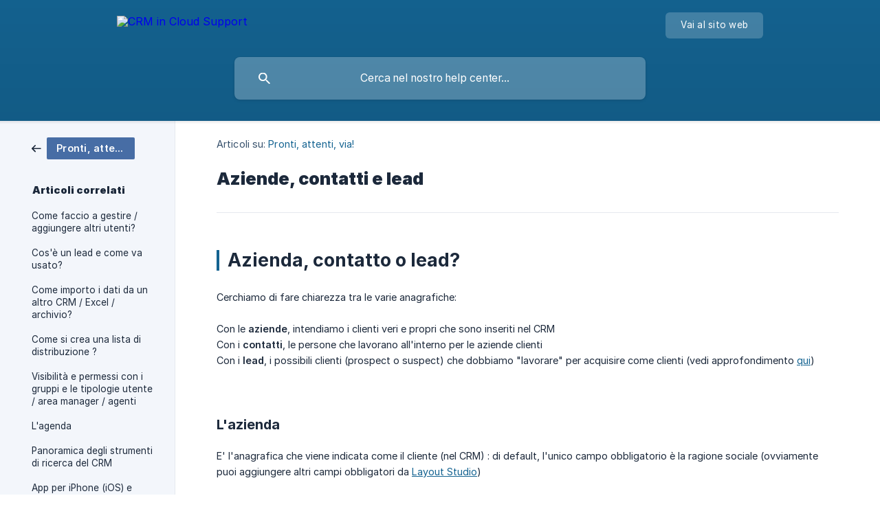

--- FILE ---
content_type: text/html; charset=utf-8
request_url: https://help.crmincloud.it/it/article/aziende-contatti-e-lead-1u6up95/
body_size: 5098
content:
<!DOCTYPE html><html lang="it" dir="ltr"><head><meta http-equiv="Content-Type" content="text/html; charset=utf-8"><meta name="viewport" content="width=device-width, initial-scale=1"><meta property="og:locale" content="it"><meta property="og:site_name" content="CRM in Cloud Support"><meta property="og:type" content="website"><link rel="icon" href="https://image.crisp.chat/avatar/website/68e8c4a6-2270-402e-8c32-c7b5821ef94f/512/?1767772594872" type="image/png"><link rel="apple-touch-icon" href="https://image.crisp.chat/avatar/website/68e8c4a6-2270-402e-8c32-c7b5821ef94f/512/?1767772594872" type="image/png"><meta name="msapplication-TileColor" content="#146391"><meta name="msapplication-TileImage" content="https://image.crisp.chat/avatar/website/68e8c4a6-2270-402e-8c32-c7b5821ef94f/512/?1767772594872"><style type="text/css">*::selection {
  background: rgba(20, 99, 145, .2);
}

.csh-theme-background-color-default {
  background-color: #146391;
}

.csh-theme-background-color-light {
  background-color: #F3F6FB;
}

.csh-theme-background-color-light-alpha {
  background-color: rgba(243, 246, 251, .4);
}

.csh-button.csh-button-accent {
  background-color: #146391;
}

.csh-article .csh-article-content article a {
  color: #146391;
}

.csh-article .csh-article-content article .csh-markdown.csh-markdown-title.csh-markdown-title-h1 {
  border-color: #146391;
}

.csh-article .csh-article-content article .csh-markdown.csh-markdown-code.csh-markdown-code-inline {
  background: rgba(20, 99, 145, .075);
  border-color: rgba(20, 99, 145, .2);
  color: #146391;
}

.csh-article .csh-article-content article .csh-markdown.csh-markdown-list .csh-markdown-list-item:before {
  background: #146391;
}</style><title>Aziende, contatti e lead
 | CRM in Cloud Support</title><script type="text/javascript">window.$crisp = [];

CRISP_WEBSITE_ID = "68e8c4a6-2270-402e-8c32-c7b5821ef94f";

CRISP_RUNTIME_CONFIG = {
  locale : "it"
};

(function(){d=document;s=d.createElement("script");s.src="https://client.crisp.chat/l.js";s.async=1;d.getElementsByTagName("head")[0].appendChild(s);})();
</script><meta name="description" content="Azienda, contatto o lead?"><meta property="og:title" content="Aziende, contatti e lead"><meta property="og:description" content="Azienda, contatto o lead?"><meta property="og:url" content="https://help.crmincloud.it/it/article/aziende-contatti-e-lead-1u6up95/"><link rel="canonical" href="https://help.crmincloud.it/it/article/aziende-contatti-e-lead-1u6up95/"><link rel="stylesheet" href="https://static.crisp.help/stylesheets/libs/libs.min.css?cab684e1a7bb62be3262de4a4981867d5" type="text/css"/><link rel="stylesheet" href="https://static.crisp.help/stylesheets/site/common/common.min.css?cb2eaf9866345a2d605e060f8c0501802" type="text/css"/><link rel="stylesheet" href="https://static.crisp.help/stylesheets/site/article/article.min.css?c92f425829625ea78e33cbec6e4f0b6f0" type="text/css"/><script src="https://static.crisp.help/javascripts/libs/libs.min.js?cc65891880bdd167ff8283d9cce758f89" type="text/javascript"></script><script src="https://static.crisp.help/javascripts/site/common/common.min.js?c5f0f134299f2d0db933944eddeb077a8" type="text/javascript"></script><script src="https://static.crisp.help/javascripts/site/article/article.min.js?c241500dab9546fd730c9f061251c784e" type="text/javascript"></script></head><body><header role="banner"><div class="csh-wrapper"><div class="csh-header-main"><a href="/it/" role="none" class="csh-header-main-logo"><img src="https://storage.crisp.chat/users/helpdesk/website/106043fb29758a00/logobackground_xwo9i2.png" alt="CRM in Cloud Support"></a><div role="none" class="csh-header-main-actions"><a href="https://www.crmincloud.it/" target="_blank" rel="noopener noreferrer" role="none" class="csh-header-main-actions-website"><span class="csh-header-main-actions-website-itself csh-font-sans-regular">Vai al sito web</span></a></div><span class="csh-clear"></span></div><form action="/it/includes/search/" role="search" onsubmit="return false" data-target-suggest="/it/includes/suggest/" data-target-report="/it/includes/report/" data-has-emphasis="false" data-has-focus="false" data-expanded="false" data-pending="false" class="csh-header-search"><span class="csh-header-search-field"><input type="search" name="search_query" autocomplete="off" autocorrect="off" autocapitalize="off" maxlength="100" placeholder="Cerca nel nostro help center..." aria-label="Cerca nel nostro help center..." role="searchbox" onfocus="CrispHelpdeskCommon.toggle_search_focus(true)" onblur="CrispHelpdeskCommon.toggle_search_focus(false)" onkeydown="CrispHelpdeskCommon.key_search_field(event)" onkeyup="CrispHelpdeskCommon.type_search_field(this)" onsearch="CrispHelpdeskCommon.search_search_field(this)" class="csh-font-sans-regular"><span class="csh-header-search-field-autocomplete csh-font-sans-regular"></span><span class="csh-header-search-field-ruler"><span class="csh-header-search-field-ruler-text csh-font-sans-semibold"></span></span></span><div class="csh-header-search-results"></div></form></div><div data-tile="default" data-has-banner="false" class="csh-header-background csh-theme-background-color-default"></div></header><div id="body" class="csh-theme-background-color-light csh-body-full"><div class="csh-wrapper csh-wrapper-full csh-wrapper-large"><div class="csh-article"><aside role="complementary"><div class="csh-aside"><div class="csh-article-category csh-navigation"><a href="/it/category/pronti-attenti-via-1n1p67z/" role="link" class="csh-navigation-back csh-navigation-back-item"><span data-has-category="true" class="csh-category-badge csh-font-sans-medium">Pronti, attenti, via!</span></a></div><p class="csh-aside-title csh-text-wrap csh-font-sans-bold">Articoli correlati</p><ul role="list"><li role="listitem"><a href="/it/article/come-faccio-a-gestire-aggiungere-altri-utenti-dlk0tr/" role="link" class="csh-aside-spaced csh-text-wrap csh-font-sans-regular">Come faccio a gestire / aggiungere altri utenti?</a></li><li role="listitem"><a href="/it/article/cose-un-lead-e-come-va-usato-1x5qu48/" role="link" class="csh-aside-spaced csh-text-wrap csh-font-sans-regular">Cos'è un lead e come va usato?</a></li><li role="listitem"><a href="/it/article/come-importo-i-dati-da-un-altro-crm-excel-archivio-14tp0fd/" role="link" class="csh-aside-spaced csh-text-wrap csh-font-sans-regular">Come importo i dati da un altro CRM / Excel / archivio?</a></li><li role="listitem"><a href="/it/article/come-si-crea-una-lista-di-distribuzione-1lv1e6x/" role="link" class="csh-aside-spaced csh-text-wrap csh-font-sans-regular">Come si crea una lista di distribuzione ?</a></li><li role="listitem"><a href="/it/article/visibilita-e-permessi-con-i-gruppi-e-le-tipologie-utente-area-manager-agenti-ziqi4d/" role="link" class="csh-aside-spaced csh-text-wrap csh-font-sans-regular">Visibilità e permessi con i gruppi e le tipologie utente / area manager / agenti</a></li><li role="listitem"><a href="/it/article/lagenda-14u0dz6/" role="link" class="csh-aside-spaced csh-text-wrap csh-font-sans-regular">L'agenda</a></li><li role="listitem"><a href="/it/article/panoramica-degli-strumenti-di-ricerca-del-crm-k6qnef/" role="link" class="csh-aside-spaced csh-text-wrap csh-font-sans-regular">Panoramica degli strumenti di ricerca del CRM</a></li><li role="listitem"><a href="/it/article/app-per-iphone-ios-e-android-1f6huiw/" role="link" class="csh-aside-spaced csh-text-wrap csh-font-sans-regular">App per iPhone (iOS) e Android</a></li></ul></div></aside><div role="main" class="csh-article-content csh-article-content-split"><div class="csh-article-content-wrap"><article class="csh-text-wrap"><div role="heading" class="csh-article-content-header"><div class="csh-article-content-header-metas"><div class="csh-article-content-header-metas-category csh-font-sans-regular">Articoli su:<span> </span><a href="/it/category/pronti-attenti-via-1n1p67z/" role="link">Pronti, attenti, via!</a></div></div><h1 class="csh-font-sans-bold">Aziende, contatti e lead</h1></div><div role="article" class="csh-article-content-text csh-article-content-text-large"><h1 onclick="CrispHelpdeskCommon.go_to_anchor(this)" id="1-azienda-contatto-o-lead" class="csh-markdown csh-markdown-title csh-markdown-title-h1 csh-font-sans-semibold"><span>Azienda, contatto o lead?</span></h1><p><br></p><p><span>Cerchiamo di fare chiarezza tra le varie anagrafiche:</span></p><p><br></p><p><span>Con le </span><b><strong style="white-space:pre-wrap" class="csh-markdown csh-markdown-bold csh-font-sans-medium">aziende</strong></b><span>, intendiamo i clienti veri e propri che sono inseriti nel CRM</span></p><p><span>Con i </span><b><strong style="white-space:pre-wrap" class="csh-markdown csh-markdown-bold csh-font-sans-medium">contatti</strong></b><span>, le persone che lavorano all'interno per le aziende clienti</span></p><p><span>Con i </span><b><strong style="white-space:pre-wrap" class="csh-markdown csh-markdown-bold csh-font-sans-medium">lead</strong></b><span>, i possibili clienti (prospect o suspect) che dobbiamo "lavorare" per acquisire come clienti (vedi approfondimento </span><a class="csh-markdown csh-markdown-link csh-markdown-link-text" rel="noopener noreferrer" target="_blank" href="https://help.crmincloud.it/it/article/suspect-prospect-o-lead-129fbfl/"><span>qui</span></a><span>)</span></p><p><br></p><p><br></p><p><br></p><h6 onclick="CrispHelpdeskCommon.go_to_anchor(this)" id="6-lazienda" class="csh-markdown csh-markdown-title csh-markdown-title-h6 csh-font-sans-semibold"><span>L'azienda</span></h6><p><br></p><p><span>E' l'anagrafica che viene indicata come il cliente (nel CRM) : di default, l'unico campo obbligatorio è la ragione sociale (ovviamente puoi aggiungere altri campi obbligatori da </span><a class="csh-markdown csh-markdown-link csh-markdown-link-text" rel="noopener noreferrer" target="_blank" href="https://help.crmincloud.it/it/article/modificare-le-schede-o-aggiungere-campi-attraverso-il-layout-studio-del-crm-1vwkzun/"><span>Layout Studio</span></a><span>) </span></p><p><br></p><p><br></p><p><span class="csh-markdown csh-markdown-image"><img src="https://storage.crisp.chat/users/helpdesk/website/106043fb29758a00/1_1d0n5za.png" alt="" loading="lazy"></span></p><p><br></p><p><span>Se devi inserire una </span><a class="csh-markdown csh-markdown-link csh-markdown-link-text" rel="noopener noreferrer" target="_blank" href="https://help.crmincloud.it/it/article/la-persona-fisica-1nd2c6v/"><span>persona fisica</span></a><span> (con nome e cognome quindi), lo puoi fare tramite l'opzione apposita</span></p><p><br></p><p><br></p><p><br></p><h6 onclick="CrispHelpdeskCommon.go_to_anchor(this)" id="6-il-contatto" class="csh-markdown csh-markdown-title csh-markdown-title-h6 csh-font-sans-semibold"><span>il Contatto</span></h6><p><br></p><p><span>Sono le persone che lavorano all'interno dell'azienda e a queste fanno riferimento. Lo puoi inserire anche senza collegarlo ad una azienda</span></p><p><br></p><p><br></p><p><span class="csh-markdown csh-markdown-image"><img src="https://storage.crisp.chat/users/helpdesk/website/106043fb29758a00/1_1gr6kie.png" alt="" loading="lazy"></span></p><p><br></p><p><span>In questo caso il campo obbligatorio è soltanto il campo </span><b><strong style="white-space:pre-wrap" class="csh-markdown csh-markdown-bold csh-font-sans-medium">cognome</strong></b></p><p><br></p><p><span>Puoi collegare un contatto ad una azienda specificandola nel campo apposito all'interno della scheda anagrafica per quale compagnia lavori. Nel campo Altre aziende potrai inoltre specificare se questo contatto collabora anche con altri tuoi clienti presenti in anagrafica ma l'associazione Azienda&gt;Contatto verrà visualizzata solamente con l'azienda specificata nel campo principale</span></p><p><br></p><p><br></p><p><br></p><h6 onclick="CrispHelpdeskCommon.go_to_anchor(this)" id="6-il-lead" class="csh-markdown csh-markdown-title csh-markdown-title-h6 csh-font-sans-semibold"><span>il Lead</span></h6><p><br></p><p><span>Si tratta di potenziali clienti, ovvero persone (o aziende) che dobbiamo </span><a class="csh-markdown csh-markdown-link csh-markdown-link-text" rel="noopener noreferrer" target="_blank" href="https://help.crmincloud.it/it/article/cose-un-lead-e-come-va-usato-1x5qu48/"><span>lavorare</span></a><span> per poterle acquisire come clienti. Per questo motivo il lead ha sia il campo </span><b><strong style="white-space:pre-wrap" class="csh-markdown csh-markdown-bold csh-font-sans-medium">cognome/nome</strong></b><span> che il campo </span><b><strong style="white-space:pre-wrap" class="csh-markdown csh-markdown-bold csh-font-sans-medium">ragione sociale</strong></b><span>, in quanto le informazioni che inseriamo a sistema potrebbero essere parziali. Lo scopo principale del lead è quindi di avere uno spazio per un primo inserimento del possibile nuovo cliente e che poi potremmo </span><a class="csh-markdown csh-markdown-link csh-markdown-link-text" rel="noopener noreferrer" target="_blank" href="https://help.crmincloud.it/it/article/conversione-di-un-lead-in-aziendacontatto-17lv0cj/"><span>convertire</span></a><span> in azienda o contatto (o entrambi) </span></p><p><br></p><p><br></p><p><span class="csh-markdown csh-markdown-image"><img src="https://storage.crisp.chat/users/helpdesk/website/106043fb29758a00/1_pxmmk8.png" alt="" loading="lazy"></span></p><p><br></p><p><span>Puoi inserire un nuovo lead compilando il campo Azienda oppure il campo Cognome (sono segnalati obbligatori ma non li devi compilare entrambi necessariamente)</span></p><p><br></p><p><br></p><p><br></p><span class="csh-markdown csh-markdown-line csh-article-content-separate csh-article-content-separate-top"></span><p class="csh-article-content-updated csh-text-wrap csh-font-sans-light">Aggiornato il: 29/07/2022</p><span class="csh-markdown csh-markdown-line csh-article-content-separate csh-article-content-separate-bottom"></span></div></article><section data-has-answer="false" role="none" class="csh-article-rate"><div class="csh-article-rate-ask csh-text-wrap"><p class="csh-article-rate-title csh-font-sans-medium">È stato utile questo articolo?</p><ul><li><a href="#" role="button" aria-label="Sì" onclick="CrispHelpdeskArticle.answer_feedback(true); return false;" class="csh-button csh-button-grey csh-button-small csh-font-sans-medium">Sì</a></li><li><a href="#" role="button" aria-label="No" onclick="CrispHelpdeskArticle.answer_feedback(false); return false;" class="csh-button csh-button-grey csh-button-small csh-font-sans-medium">No</a></li></ul></div><div data-is-open="false" class="csh-article-rate-feedback-wrap"><div data-had-error="false" class="csh-article-rate-feedback-container"><form action="https://help.crmincloud.it/it/article/aziende-contatti-e-lead-1u6up95/feedback/" method="post" onsubmit="CrispHelpdeskArticle.send_feedback_comment(this); return false;" data-is-locked="false" class="csh-article-rate-feedback"><p class="csh-article-rate-feedback-title csh-font-sans-bold">Condividi il tuo feedback</p><textarea name="feedback_comment" cols="1" rows="1" maxlength="200" placeholder="Spiega cosa pensi di questo articolo ..." onkeyup="CrispHelpdeskArticle.type_feedback_comment(event)" class="csh-article-rate-feedback-field csh-font-sans-regular"></textarea><div class="csh-article-rate-feedback-actions"><button type="submit" role="button" aria-label="Invia feedback" data-action="send" class="csh-button csh-button-accent csh-font-sans-medium">Invia feedback</button><a href="#" role="button" aria-label="Annulla" onclick="CrispHelpdeskArticle.cancel_feedback_comment(); return false;" data-action="cancel" class="csh-button csh-button-grey csh-font-sans-medium">Annulla</a></div></form></div></div><div data-is-satisfied="true" class="csh-article-rate-thanks"><p class="csh-article-rate-title csh-article-rate-thanks-title csh-font-sans-semibold">Grazie!</p><div class="csh-article-rate-thanks-smiley csh-article-rate-thanks-smiley-satisfied"><span data-size="large" data-name="blushing" class="csh-smiley"></span></div><div class="csh-article-rate-thanks-smiley csh-article-rate-thanks-smiley-dissatisfied"><span data-size="large" data-name="thumbs-up" class="csh-smiley"></span></div></div></section></div></div></div></div></div><footer role="contentinfo"><div class="csh-footer-ask"><div class="csh-wrapper"><div class="csh-footer-ask-text"><p class="csh-footer-ask-text-title csh-text-wrap csh-font-sans-bold">Non trovi quello che stai cercando?</p><p class="csh-footer-ask-text-label csh-text-wrap csh-font-sans-regular">Chatta con noi o inviaci un'email.</p></div><ul class="csh-footer-ask-buttons"><li><a aria-label="Chatta con noi" href="#" role="button" onclick="CrispHelpdeskCommon.open_chatbox(); return false;" class="csh-button csh-button-accent csh-button-icon-chat csh-button-has-left-icon csh-font-sans-regular">Chatta con noi</a></li><li><a aria-label="Inviaci un'email" href="mailto:support@crmincloud.it" role="button" class="csh-button csh-button-accent csh-button-icon-email csh-button-has-left-icon csh-font-sans-regular">Inviaci un'email</a></li></ul></div></div><div class="csh-footer-copyright csh-footer-copyright-separated"><div class="csh-wrapper"><span class="csh-footer-copyright-brand"><span class="csh-font-sans-regular">© 2026 CRM in Cloud Support</span></span></div></div></footer></body></html>